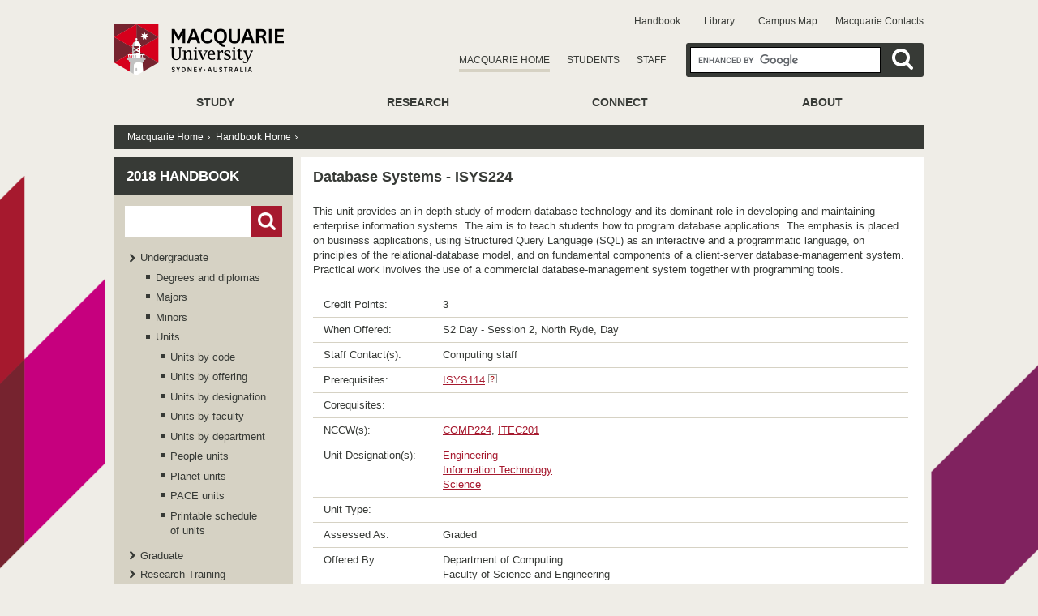

--- FILE ---
content_type: text/css
request_url: https://handbook.mq.edu.au/2018/css/handbook-print.css
body_size: 510
content:
h1 {
		padding-top: 0px; margin-top: 0px; line-height: 1;
}

h3 {
		font-size: 1.5em; text-transform: none; margin-top: 0; padding-top: 0;
}

table {
		padding-top: 10px;
}

th,td,tr {
		padding: 5px; vertical-align: top; margin: 0; line-height: 1;
}

p {
		padding: 0; vertical-align: top; margin: 0; line-height: 1.5;
}

body {
		font-family: Verdana, Arial, Helvetica, sans-serif; font-size: 0.7em; font-size-adjust: none; font-style: normal; font-variant: normal; font-weight: normal; line-height: 1.7em;
}